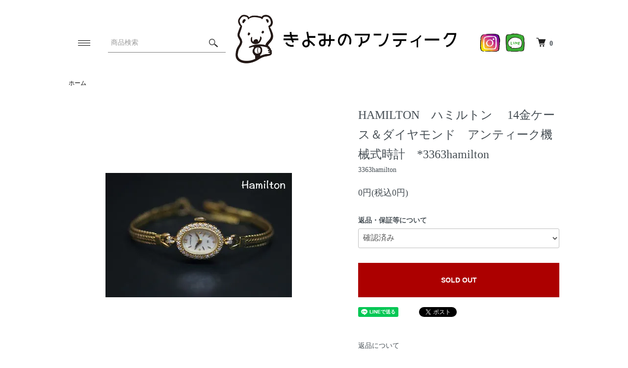

--- FILE ---
content_type: text/html; charset=EUC-JP
request_url: https://kiyomi-a.jp/?pid=172294885
body_size: 10209
content:
<!DOCTYPE html PUBLIC "-//W3C//DTD XHTML 1.0 Transitional//EN" "http://www.w3.org/TR/xhtml1/DTD/xhtml1-transitional.dtd">
<html xmlns:og="http://ogp.me/ns#" xmlns:fb="http://www.facebook.com/2008/fbml" xmlns:mixi="http://mixi-platform.com/ns#" xmlns="http://www.w3.org/1999/xhtml" xml:lang="ja" lang="ja" dir="ltr">
<head>
<meta http-equiv="content-type" content="text/html; charset=euc-jp" />
<meta http-equiv="X-UA-Compatible" content="IE=edge,chrome=1" />
<meta name="viewport" content="width=device-width,initial-scale=1">
<title>HAMILTON　ハミルトン　 14金ケース＆ダイヤモンド　アンティーク機械式時計　*3363hamilton - きよみのアンティーク-公式サイト</title>
<meta name="Keywords" content="HAMILTON　ハミルトン　 14金ケース＆ダイヤモンド　アンティーク機械式時計　*3363hamilton,アンティーク時計,時計修理店,横浜,レディース" />
<meta name="Description" content="横浜にて営業20年目となりますレディース専門のアンティーク時計店です。姉妹店に時計修理店もあり自社で修理をしております。女性オーナーが1点1点選び丁寧に修復した時計をご紹介しています。" />
<meta name="Author" content="寿藤清美" />
<meta name="Copyright" content="GMOペパボ" />
<meta http-equiv="content-style-type" content="text/css" />
<meta http-equiv="content-script-type" content="text/javascript" />
<link rel="stylesheet" href="https://kiyomi-a.jp/css/framework/colormekit.css" type="text/css" />
<link rel="stylesheet" href="https://kiyomi-a.jp/css/framework/colormekit-responsive.css" type="text/css" />
<link rel="stylesheet" href="https://img20.shop-pro.jp/PA01188/701/css/6/index.css?cmsp_timestamp=20260116001618" type="text/css" />
<link rel="stylesheet" href="https://img20.shop-pro.jp/PA01188/701/css/6/product.css?cmsp_timestamp=20260116001618" type="text/css" />

<link rel="alternate" type="application/rss+xml" title="rss" href="https://kiyomi-a.jp/?mode=rss" />
<link rel="alternate" media="handheld" type="text/html" href="https://kiyomi-a.jp/?prid=172294885" />
<link rel="shortcut icon" href="https://img20.shop-pro.jp/PA01188/701/favicon.ico?cmsp_timestamp=20260116001346" />
<script type="text/javascript" src="//ajax.googleapis.com/ajax/libs/jquery/1.7.2/jquery.min.js" ></script>
<meta property="og:title" content="HAMILTON　ハミルトン　 14金ケース＆ダイヤモンド　アンティーク機械式時計　*3363hamilton - きよみのアンティーク-公式サイト" />
<meta property="og:description" content="横浜にて営業20年目となりますレディース専門のアンティーク時計店です。姉妹店に時計修理店もあり自社で修理をしております。女性オーナーが1点1点選び丁寧に修復した時計をご紹介しています。" />
<meta property="og:url" content="https://kiyomi-a.jp?pid=172294885" />
<meta property="og:site_name" content="きよみのアンティーク-公式サイト" />
<meta property="og:image" content="https://img20.shop-pro.jp/PA01188/701/product/172294885.jpg?cmsp_timestamp=20230108152316"/>
<meta name="facebook-domain-verification" content="ggelp7qn9sp55gf7p2jnsmk1rwlxog" />
<script>
  var Colorme = {"page":"product","shop":{"account_id":"PA01188701","title":"\u304d\u3088\u307f\u306e\u30a2\u30f3\u30c6\u30a3\u30fc\u30af-\u516c\u5f0f\u30b5\u30a4\u30c8"},"basket":{"total_price":0,"items":[]},"customer":{"id":null},"inventory_control":"product","product":{"shop_uid":"PA01188701","id":172294885,"name":"HAMILTON\u3000\u30cf\u30df\u30eb\u30c8\u30f3\u3000 14\u91d1\u30b1\u30fc\u30b9\uff06\u30c0\u30a4\u30e4\u30e2\u30f3\u30c9\u3000\u30a2\u30f3\u30c6\u30a3\u30fc\u30af\u6a5f\u68b0\u5f0f\u6642\u8a08\u3000*3363hamilton","model_number":"3363hamilton","stock_num":0,"sales_price":0,"sales_price_including_tax":0,"variants":[{"id":1,"option1_value":"\u78ba\u8a8d\u6e08\u307f","option2_value":"","title":"\u78ba\u8a8d\u6e08\u307f","model_number":"","stock_num":null,"option_price":0,"option_price_including_tax":0,"option_members_price":95000,"option_members_price_including_tax":104500},{"id":2,"option1_value":"-----------","option2_value":"","title":"-----------","model_number":"","stock_num":null,"option_price":0,"option_price_including_tax":0,"option_members_price":95000,"option_members_price_including_tax":104500}],"category":{"id_big":1366371,"id_small":0},"groups":[],"members_price":95000,"members_price_including_tax":104500}};

  (function() {
    function insertScriptTags() {
      var scriptTagDetails = [{"src":"https:\/\/welcome-coupon.colorme.app\/js\/coupon.js?account_id=PA01188701","integrity":null}];
      var entry = document.getElementsByTagName('script')[0];

      scriptTagDetails.forEach(function(tagDetail) {
        var script = document.createElement('script');

        script.type = 'text/javascript';
        script.src = tagDetail.src;
        script.async = true;

        if( tagDetail.integrity ) {
          script.integrity = tagDetail.integrity;
          script.setAttribute('crossorigin', 'anonymous');
        }

        entry.parentNode.insertBefore(script, entry);
      })
    }

    window.addEventListener('load', insertScriptTags, false);
  })();
</script>

<script async src="https://www.googletagmanager.com/gtag/js?id=G-T0YY4YKEG7"></script>
<script>
  window.dataLayer = window.dataLayer || [];
  function gtag(){dataLayer.push(arguments);}
  gtag('js', new Date());
  
      gtag('config', 'G-T0YY4YKEG7', (function() {
      var config = {};
      if (Colorme && Colorme.customer && Colorme.customer.id != null) {
        config.user_id = Colorme.customer.id;
      }
      return config;
    })());
  
  </script><script type="text/javascript">
  document.addEventListener("DOMContentLoaded", function() {
    gtag("event", "view_item", {
      currency: "JPY",
      value: Colorme.product.sales_price_including_tax,
      items: [
        {
          item_id: Colorme.product.id,
          item_name: Colorme.product.name
        }
      ]
    });
  });
</script><script async src="https://zen.one/analytics.js"></script>
</head>
<body>
<meta name="colorme-acc-payload" content="?st=1&pt=10029&ut=172294885&at=PA01188701&v=20260122030914&re=&cn=141492d90eb17b0badc28e63adbd112d" width="1" height="1" alt="" /><script>!function(){"use strict";Array.prototype.slice.call(document.getElementsByTagName("script")).filter((function(t){return t.src&&t.src.match(new RegExp("dist/acc-track.js$"))})).forEach((function(t){return document.body.removeChild(t)})),function t(c){var r=arguments.length>1&&void 0!==arguments[1]?arguments[1]:0;if(!(r>=c.length)){var e=document.createElement("script");e.onerror=function(){return t(c,r+1)},e.src="https://"+c[r]+"/dist/acc-track.js?rev=3",document.body.appendChild(e)}}(["acclog001.shop-pro.jp","acclog002.shop-pro.jp"])}();</script><script src="https://img.shop-pro.jp/tmpl_js/86/jquery.tile.js"></script>
<script src="https://img.shop-pro.jp/tmpl_js/86/jquery.skOuterClick.js"></script>
<link rel="preconnect" href="https://fonts.googleapis.com">
<link rel="preconnect" href="https://fonts.gstatic.com" crossorigin>
<link href="https://fonts.googleapis.com/css2?family=Mali&display=swap" rel="stylesheet">
<script>
  (function(d) {
    var config = {
      kitId: 'gyc2ofl',
      scriptTimeout: 3000,
      async: true
    },
    h=d.documentElement,t=setTimeout(function(){h.className=h.className.replace(/\bwf-loading\b/g,"")+" wf-inactive";},config.scriptTimeout),tk=d.createElement("script"),f=false,s=d.getElementsByTagName("script")[0],a;h.className+=" wf-loading";tk.src='https://use.typekit.net/'+config.kitId+'.js';tk.async=true;tk.onload=tk.onreadystatechange=function(){a=this.readyState;if(f||a&&a!="complete"&&a!="loaded")return;f=true;clearTimeout(t);try{Typekit.load(config)}catch(e){}};s.parentNode.insertBefore(tk,s)
  })(document);
</script>

<div class="l-header">
  <div class="l-header-main u-container">
    <div class="l-header-main__in">
      <button class="l-menu-btn js-navi-open" aria-label="メニュー">
        <span></span>
        <span></span>
        <span></span>
      </button>

      <div class="l-header-search__box">
        <form action="https://kiyomi-a.jp/" method="GET" class="l-header-search__form">
          <input type="hidden" name="mode" value="srh" /><input type="hidden" name="sort" value="n" />
          <div class="l-header-search__input">
            <input type="text" name="keyword" placeholder="商品検索" />
          </div>
          <button class="l-header-search__submit" type="submit">
            <img src="https://img.shop-pro.jp/tmpl_img/86/icon-search.png" alt="送信" />
          </button>
        </form>
      </div>

      <div class="l-header-logo">
        <h1 class="l-header-logo__img class="is-txt"">
          <a class="l-header-logo__type-txt" href="./"><img src="https://sub-kiyomi.ssl-lolipop.jp/hp/rogo-820-180.jpg" border="0"></a>
        </h1>
              </div>

      <div class="icons">
        <a href="https://www.instagram.com/kiyomi.antiques/"><img src="https://sub-kiyomi.ssl-lolipop.jp/hp/instagram.jpg" border="0" width="42" height="38"></a>
        <a href="https://page.line.me/073fmlra?openQrModal=true"><img src="https://sub-kiyomi.ssl-lolipop.jp/hp/line.jpg" border="0" width="40" height="38"></a>
        <div class="l-header-cart">
          <a href="https://kiyomi-a.jp/cart/proxy/basket?shop_id=PA01188701&shop_domain=kiyomi-a.jp">
            <img src="https://img.shop-pro.jp/tmpl_img/86/icon-cart.png" alt="カートを見る" />
            <span class="p-global-header__cart-count">
              0
            </span>
          </a>
        </div>
      </div>
  </div>

    <div class="l-main-navi">
      <div class="l-main-navi__in">
        <ul class="l-main-navi-list">
                              <li class="l-main-navi-list__item">
            <div class="l-main-navi-list__ttl">
              GROUP
            </div>
            <button class="l-main-navi-list__link js-mega-menu-btn">
              GROUP
            </button>
            <div class="l-mega-menu js-mega-menu-contents">
              <ul class="l-mega-menu-list">
                                <li class="l-mega-menu-list__item">
                  <a class="l-mega-menu-list__link" href="https://kiyomi-a.jp/?mode=grp&gid=3118118&sort=n">
                    Hamilton2025.8.29sale
                  </a>
                </li>
                                                    <li class="l-mega-menu-list__item">
                  <a class="l-mega-menu-list__link" href="https://kiyomi-a.jp/?mode=grp&gid=3145404&sort=n">
                    WINTER SALE
                  </a>
                </li>
                              </ul>
            </div>
          </li>
                                        <li class="l-main-navi-list__item">
            <div class="l-main-navi-list__ttl">
              CONTENTS
            </div>
            <button class="l-main-navi-list__link js-mega-menu-btn">
              CONTENTS
            </button>
            <div class="l-mega-menu js-mega-menu-contents">
              <ul class="l-mega-menu-list">
                                <li class="l-mega-menu-list__item">
                  <a class="l-mega-menu-list__link" href="https://kiyomi-a.jp/?mode=f31">
                    アンティーク時計専用ブレスレット　単品販売
                  </a>
                </li>
                                <li class="l-mega-menu-list__item">
                  <a class="l-mega-menu-list__link" href="https://kiyomi-a.jp/?mode=f44">
                    ブレスの加工とは
                  </a>
                </li>
                              </ul>
            </div>
          </li>
                    <li class="l-main-navi-list__item">
            <a class="l-footer-navi-list__link" href="https://kiyomi-a.jp/?tid=6&mode=f4">ごあいさつ</a>
          </li>
          <li class="l-main-navi-list__item">
            <a class="l-footer-navi-list__link" href="https://kiyomi-a.jp/?mode=sk">会社概要</a>
          </li>
          <li class="l-main-navi-list__item">
            <a class="l-footer-navi-list__link" href="https://kiyomi-a.jp/?tid=6&mode=f3">支払について</a>
          </li>
          <li class="l-main-navi-list__item">
            <a class="l-footer-navi-list__link" href="https://kiyomi-a.jp/?tid=6&mode=f35">発送について</a>
          </li>
          <li class="l-main-navi-list__item">
            <a class="l-footer-navi-list__link" href="https://kiyomi-a.jp/?tid=6&mode=f7#kitei">保証について</a>
          </li>
          <li class="l-main-navi-list__item">
            <a class="l-footer-navi-list__link" href="https://kiyomi-a.jp/?tid=6&mode=f9">修理について</a>
          </li>
          <li class="l-main-navi-list__item">
            <a class="l-footer-navi-list__link" href="https://kiyomi-a.shop-pro.jp/customer/inquiries/new">お問い合わせ</a>
          </li>
        </ul>
      </div>
    </div>
    <div class="l-main-navi-overlay js-navi-close"></div>
</div>

<div class="l-main product">
  <link href="https://img.shop-pro.jp/tmpl_js/86/slick.css" rel="stylesheet" type="text/css">
<link href="https://img.shop-pro.jp/tmpl_js/86/slick-theme.css" rel="stylesheet" type="text/css">

<div class="p-product">
  
  <div class="c-breadcrumbs u-container">
    <ul class="c-breadcrumbs-list">
      <li class="c-breadcrumbs-list__item">
        <a href="./">
          ホーム
        </a>
      </li>
                </ul>
  </div>
  
    <div class="p-product u-container">
    <form name="product_form" method="post" action="https://kiyomi-a.jp/cart/proxy/basket/items/add">
      <div class="p-product-main">
        
        <div class="p-product-img">
          <div class="p-product-img__main js-images-slider">
            <div class="p-product-img__main-item">
                            <img src="https://img20.shop-pro.jp/PA01188/701/product/172294885.jpg?cmsp_timestamp=20230108152316" alt="" />
                          </div>
                      </div>
                  </div>
        
        
        <div class="p-product-info">
          <h2 class="p-product-info__ttl">
            HAMILTON　ハミルトン　 14金ケース＆ダイヤモンド　アンティーク機械式時計　*3363hamilton
          </h2>
          
          <div class="p-product-info__id">
            3363hamilton
          </div>
          
          
          <div class="p-product-price">
                        <div class="p-product-price__sell">
              0円(税込0円)
            </div>
                                              </div>
          
          
                    <div class="p-product-option">
                                    <div class="p-product-option-select">
                            <div class="p-product-option-select__box">
                <div class="p-product-option-select__ttl">
                  返品・保証等について
                </div>
                <select name="option1" class="product_cart_select">
                  <option label="確認済み" value="81393642,0">確認済み</option>
<option label="-----------" value="81393642,1">-----------</option>

                </select>
              </div>
                          </div>
                      </div>
                    
          
                    
          
          <div class="p-product-form">
                        <div class="p-product-form-btn">
              <div class="p-product-form-btn__cart">
                                                <button class="c-btn-cart is-soldout" type="button" disabled="disabled">
                    SOLD OUT
                  </button>
                                                          </div>
            </div>
          </div>
          
          
          <ul class="p-product-sns-list">
            <li class="p-product-sns-list__item">
              <div class="line-it-button" data-lang="ja" data-type="share-a" data-ver="3"
                         data-color="default" data-size="small" data-count="false" style="display: none;"></div>
                       <script src="https://www.line-website.com/social-plugins/js/thirdparty/loader.min.js" async="async" defer="defer"></script>
            </li>
            <li class="p-product-sns-list__item">
              
            </li>
            <li class="p-product-sns-list__item">
              <a href="https://twitter.com/share" class="twitter-share-button" data-url="https://kiyomi-a.jp/?pid=172294885" data-text="" data-lang="ja" >ツイート</a>
<script charset="utf-8">!function(d,s,id){var js,fjs=d.getElementsByTagName(s)[0],p=/^http:/.test(d.location)?'http':'https';if(!d.getElementById(id)){js=d.createElement(s);js.id=id;js.src=p+'://platform.twitter.com/widgets.js';fjs.parentNode.insertBefore(js,fjs);}}(document, 'script', 'twitter-wjs');</script>
            </li>
          </ul>
          
          <ul class="p-product-link-list">
            <li class="p-product-link-list__item">
              <a href="https://kiyomi-a.jp/?mode=sk#return">返品について</a>
            </li>
            <li class="p-product-link-list__item">
              <a href="https://kiyomi-a.jp/?mode=sk#info">特定商取引法に基づく表記</a>
            </li>
                        <li class="p-product-link-list__item">
              <a href="javascript:gf_OpenNewWindow('?mode=opt&pid=172294885','option','width=600:height=500');">オプションの値段詳細</a>
            </li>
                        <li class="p-product-link-list__item">
              <a href="https://kiyomi-a.shop-pro.jp/customer/products/172294885/inquiries/new">この商品について問い合わせる</a>
            </li>
            <li class="p-product-link-list__item">
              <a href="https://kiyomi-a.jp/?mode=cate&cbid=1366371&csid=0&sort=n">買い物を続ける</a>
            </li>
          </ul>
        </div>
      </div>
      
      <div class="p-product-detail">
        
        <div class="p-product-explain">
          <h3 class="p-product__ttl">
            DETAIL
          </h3>
          <div class="p-product-explain__body">
            <span style="line-height:14px;">
<!-- 　■↓↓レビュータグ　下記を消してここから↓↓■　 -->
店頭販売もしております為、入れ違いに完売している場合も御座います。<br>
アンティーク1点物となります為、何卒ご了承くださいませ。<br><br></font> 

<!-- 　■↑↑レビュータグ　ここまで↑↑■　 --><font size="2" color="#33000">

<!-- 　■■■■予告■■■■　 -->
  

<span style="line-height:14px;">
<font size="2" color="#33000">
<img src="https://sub-kiyomi.ssl-lolipop.jp/hp/maker.jpg" border="0"><br>
<!-- 　■ここから■　 -->
HAMILTON　ハミルトン<br><br>

<img src="https://sub-kiyomi.ssl-lolipop.jp/hp/material.jpg" border="0"><br>
ケース：14金イエローゴールド<br>
(裏蓋に刻印あり）<br>
ベルト：メタル<br><br>
　

<font size="2" color="#330000">***素材の豆知識は<a href="http://kiyomi-a.jp/?mode=f38"><font size="2" color="#999999">こちら</font></a><font size="2" color="#330000">***<br><br>

<img src="https://sub-kiyomi.ssl-lolipop.jp/hp/collar.jpg" border="0"><br>
ケース：金色<br>
文字盤：白色(インデックス：金色、針：金色)<br>
ブレス：金色<br>

<img src="https://sub-kiyomi.ssl-lolipop.jp/hp/movement.jpg"border="0"><br>
手巻き式　17jewel<br><br>

<img src="https://sub-kiyomi.ssl-lolipop.jp/hp/size.jpg" border="0"><br>
ケース2.7cm×1.6cm(竜頭含む）<br>
風防1.5cm×1cm<br>
全長約16cm(サイズ調整約5mm単位で可) <br><br>

<img src="https://sub-kiyomi.ssl-lolipop.jp/hp/year.jpg" border="0"><br>
1960s&#12316;<br><br>

<img src="https://sub-kiyomi.ssl-lolipop.jp/hp/comment.jpg" border="0"><br><br>

ハミルトンのアンティークカクテルウォッチです。<br>
14金ケースにダイヤモンドを飾った贅沢な手巻き時計です。<br>
<br>



<img src="https://sub-kiyomi.ssl-lolipop.jp/antique-watch/3363hamilton-1.jpg" border="0"title="アンティーク時計　レディース" alt="アンティーク　hamilton ハミルトン ダイヤモンド　　レディース時計　14金" width="600" height="400"><br><br>

50年以上前の品ですが、目立つ傷みなく良いコンディションです。<br><br>

文字盤の周りにダイヤモンドを飾った美しいケースで、<br>
アンティークでも人気のデザインです。<br><br>

<img src="https://sub-kiyomi.ssl-lolipop.jp/antique-watch/3363hamilton-2.jpg" border="0"title="アンティーク時計　レディース" alt="アンティーク　hamilton ハミルトン　大粒ダイヤモンド　　レディース時計　14金" width="600" height="400"><br><br>

文字盤と風防も目立つ大きな傷みなくアンティークとして良いコンディションです。<br><br>

<img src="https://sub-kiyomi.ssl-lolipop.jp/antique-watch/3363hamilton-3.jpg" border="0"title="アンティーク時計　レディース" alt="アンティーク　hamilton ハミルトン　大粒ダイヤモンド　　レディース時計　14金" width="600" height="400"><br><br>

同デザインの多くはホワイトゴールドでイエローゴールドは大変珍しいです。<br><br>

イエローゴールドはダイヤモンドの輪郭がハッキリとしますので<br>
遠目にもダイヤモンドの粒感が映え、ジュエリー感のあるデザインです。<br><br>

<img src="https://sub-kiyomi.ssl-lolipop.jp/antique-watch/3363hamilton-4.jpg" border="0"title="アンティーク時計　レディース" alt="アンティーク　hamilton ハミルトン　大粒ダイヤモンド　　レディース時計　14金" width="600" height="400"><br><br>

両サイドには時計の宝飾としては大きめなダイヤモンドが飾られております。<br><br>

写真では暗く写っておりますが実際は透明度も高く綺麗なダイヤモンドです。<br><br>

<img src="https://sub-kiyomi.ssl-lolipop.jp/antique-watch/3363hamilton-5.jpg" border="0"title="アンティーク時計　レディース" alt="アンティーク　hamilton ハミルトン　大粒ダイヤモンド　　レディース時計　14金" width="600" height="400"><br><br>


ブレスは時計と同年代のアンティーク未使用品と交換しました。<br><br>

ラグとの雰囲気にもよく似合っており、時計ケースとの色味も揃っております。<br><br>



<img src="https://sub-kiyomi.ssl-lolipop.jp/antique-watch/3363hamilton-6.jpg" border="0"title="アンティーク時計　レディース" alt="アンティーク　hamilton ハミルトン　大粒ダイヤモンド　　レディース時計　14金" width="600" height="400"><br><br>

留金タイプのセーフティーチェーンつきです。<br>
コマの付け外しでサイズ調整が5mm単位で可能です。<br><br>

アンティークのブレスはサイズ調整ができるものが少ないので<br>
お好みの長さで着用頂ける本ブレスはお勧めです。<br><br>

革ベルトの様に手首にピッタリと着用されても、<br>
手の甲に少し落としてジュエリーブレスレットの様に着用されても美しいです。<br><br>




<img src="https://sub-kiyomi.ssl-lolipop.jp/antique-watch/3363hamilton-7.jpg" border="0"title="アンティーク時計　レディース" alt="アンティーク　hamilton ハミルトン　大粒ダイヤモンド　　レディース時計　14金" width="600" height="400"><br><br>

側面の細工も大変綺麗です。<br><br>

ダイヤモンドが光を取り込む様に爪の位置が高く付けれておりますので、<br>
僅かな手首の動きでもキラキラと明るく反射します。<br><br>

<img src="https://sub-kiyomi.ssl-lolipop.jp/antique-watch/3363hamilton-8.jpg" border="0"title="アンティーク時計　レディース" alt="アンティーク　hamilton ハミルトン　大粒ダイヤモンド　　レディース時計　14金" width="600" height="400"><br><br>

裏には素材刻印が御座います。<br><br>

<img src="https://sub-kiyomi.ssl-lolipop.jp/antique-watch/3363hamilton-9.jpg" border="0"title="アンティーク時計　レディース" alt="アンティーク　hamilton ハミルトン　大粒ダイヤモンド　　レディース時計　14金　" width="600" height="400"><br><br>

時代や年齢を問わない美しいデザインですので、一生物としてもお薦めです。<br><br>

お値段以上の見栄えがしますので、この1本で装いに高級感を纏ってくれます。<br><br>

目を引きますが嫌味のない華やかさです。<br>
ドレッシーにもカジュアルにも合わせやすいですよ。<br><br>


本品を→<a href="http://kiyomi.sub.jp/blog/3363/">ブログ</a>←でもご紹介しております。<br>
<a href="http://kiyomi.sub.jp/blog/3363/"><img src="https://sub-kiyomi.ssl-lolipop.jp/insta/3363hamilton-insta1.jpg" width="300" height="300"></a><br><br>




ご購入後のメンテナンスや修理も当店で承れますので<br>
アンティーク及び手巻き時計が初めての方もご安心してご購入下さい。<br>
些細な事でもお気軽にご質問くださいませ。<br><br>


<!-- 　■
<img src="https://sub-kiyomi.ssl-lolipop.jp/antique-watch/3332rolex-move1.jpg" border="0"width="300" height="201"><br><br>

<img src="https://sub-kiyomi.ssl-lolipop.jp/antique-watch/3332rolex-move2.jpg" border="0"width="300" height="201"><br><br>
■　 -->

<!-- 　■ここまで■　 -->

****************************************************************<br>

当店の時計は販売前に全てオーバーホール＆調整を済ましております。<br>
ランニング確認は毎日定時に行っており、些細な不調でも再調整をしております。<br>
ご注文を受けてからのメンテナンスではないので、ランニングの調子を<br>
時間をかけて確認する事ができ、発送も最短で即日可能です。<br><br>

安心して購入をご検討いただける様、今後もより良いサービスに努めて参ります。<br>

****************************************************************<br><br></font>


</font><font size="2" color="#330000">

--------------------------------------------------------<br>
「どうしてこんなに安いの？見えない欠陥があるの？」とのご連絡を<br>
数件頂いたので</font>
<a href="http://kiyomi-a.jp/?tid=3&mode=f10"><font size="2" color="#008080">**安さの理由**</a></font><font size="2" color="#330000">をUPしました。<br>
　　　　　　　　　　　　(↑こちらをクリックするとページが開きます)<br>
どうぞご安心してご購入をご検討下さいませ。<br>
--------------------------------------------------------<br><br></font>
<br>
</span>
          </div>
        </div>
        
        <div class="p-product-other">
          
                    
          
                    
        </div>
      </div>
      <input type="hidden" name="user_hash" value="471a868c1d34a74ff4542149eb3a676e"><input type="hidden" name="members_hash" value="471a868c1d34a74ff4542149eb3a676e"><input type="hidden" name="shop_id" value="PA01188701"><input type="hidden" name="product_id" value="172294885"><input type="hidden" name="members_id" value=""><input type="hidden" name="back_url" value="https://kiyomi-a.jp/?pid=172294885"><input type="hidden" name="reference_token" value="69da142531ed4cb5a6b13a4b63547fa6"><input type="hidden" name="shop_domain" value="kiyomi-a.jp">
    </form>
  </div>

<script src="https://img.shop-pro.jp/tmpl_js/86/slick.min.js"></script>

<script type="text/javascript">
$(document).on("ready", function() {
  var slider = ".js-images-slider";
  var thumbnailItem = ".p-product-thumb-list__item";

  $(thumbnailItem).each(function() {
    var index = $(thumbnailItem).index(this);
    $(this).attr("data-index",index);
  });

  $(slider).on('init',function(slick) {
    var index = $(".slide-item.slick-slide.slick-current").attr("data-slick-index");
    $(thumbnailItem+'[data-index="'+index+'"]').addClass("is-current");
  });

  $(slider).slick( {
    autoplay: false,
    arrows: true,
    infinite: true
  });

  $(thumbnailItem).on('click',function() {
    var index = $(this).attr("data-index");
    $(slider).slick("slickGoTo",index,false);
  });

  $(slider).on('beforeChange',function(event,slick, currentSlide,nextSlide){
    $(thumbnailItem).each(function() {
      $(this).removeClass("is-current");
    });
    $(thumbnailItem+'[data-index="'+nextSlide+'"]').addClass("is-current");
  });
});
</script></div>

<div class="l-bottom u-container">
<!-- 最近チェックした商品 非表示
      // 最近チェックした商品 非表示-->
  <div class="p-shop-info">
    
        
    
        <div class="u-contents-s">
      <div class="p-calendar">
        <h2 class="c-ttl-sub">
          CALENDAR
          <span class="c-ttl-sub__ja">カレンダー</span>
        </h2>
        <div class="side_section side_section_cal">
          <div class="side_cal">
            <table class="tbl_calendar">
    <caption>2026年1月</caption>
    <tr>
        <th class="sun">日</th>
        <th>月</th>
        <th>火</th>
        <th>水</th>
        <th>木</th>
        <th>金</th>
        <th class="sat">土</th>
    </tr>
    <tr>
<td></td>
<td></td>
<td></td>
<td></td>
<td class="thu holiday" style="color: #f50c18;">1</td>
<td class="fri" style="color: #f50c18;">2</td>
<td class="sat" style="color: #f50c18;">3</td>
</tr>
<tr>
<td class="sun" style="color: #f50c18;">4</td>
<td class="mon" style="color: #f50c18;">5</td>
<td class="tue" style="color: #f50c18;">6</td>
<td class="wed" style="color: #f50c18;">7</td>
<td class="thu" style="color: #f50c18;">8</td>
<td class="fri">9</td>
<td class="sat">10</td>
</tr>
<tr>
<td class="sun" style="color: #f50c18;">11</td>
<td class="mon holiday" style="color: #f50c18;">12</td>
<td class="tue">13</td>
<td class="wed">14</td>
<td class="thu">15</td>
<td class="fri">16</td>
<td class="sat">17</td>
</tr>
<tr>
<td class="sun" style="color: #f50c18;">18</td>
<td class="mon" style="color: #f50c18;">19</td>
<td class="tue">20</td>
<td class="wed">21</td>
<td class="thu">22</td>
<td class="fri">23</td>
<td class="sat">24</td>
</tr>
<tr>
<td class="sun" style="color: #f50c18;">25</td>
<td class="mon" style="color: #f50c18;">26</td>
<td class="tue">27</td>
<td class="wed">28</td>
<td class="thu">29</td>
<td class="fri">30</td>
<td class="sat">31</td>
</tr>
</table>
          </div>
                    <div class="side_cal_memo">
            <center>営業時間11:00-18:00<br>
ご予約フォームは→<a href="https://adt-time.jp/kiyomi/">こちら</a>←</center>
          </div>
                  </div>
      </div>
    </div>
        
  </div>
</div>

<div class="l-footer">
  <div class="u-container">
    <div class="l-footer-main">
      <div class="l-footer-navi">
        <dl class="l-footer-navi-list">
          <dt class="l-footer-navi-list__item">
            <a class="l-footer-navi-list__link" href="http://kiyomi-a.jp/?tid=3&tmpl_type=4&ph=b583c00e3b93c56e27292d3a564d6dcb&mode=sk">実店舗案内</a>
          </dt>
          <dd class="l-footer-navi-list__item">
            <a class="l-footer-navi-list__link" href="https://kiyomi-a.jp/?tid=6&mode=f5">時計販売店-きよみのアンティーク</a>
          </dd>
          <dd class="l-footer-navi-list__item">
            <a class="l-footer-navi-list__link" href="https://kiyomi-a.jp/?tid=6&mode=f6">時計修理店-アバンテントタイム</a>
          </dd>
          <dd class="l-footer-navi-list__item">
            <a class="l-footer-navi-list__link" href="https://kiyomi-a.shop-pro.jp/customer/inquiries/new">お問い合わせ</a>
          </dd>
        </dl>
        <dl class="l-footer-navi-list">
          <dt>修理</dt>
          <dd class="l-footer-navi-list__item">
            <a class="l-footer-navi-list__link" href="http://kiyomi-a.jp/?pid=140766320">修理依頼-当店購入時計</a>
          </dd>
          <dd class="l-footer-navi-list__item">
            <a class="l-footer-navi-list__link" href="https://kiyomi-a.jp/?pid=171663614">修理依頼-その他アンティーク時計</a>
          </dd>
          <dd class="l-footer-navi-list__item">
            <a class="l-footer-navi-list__link" href="https://kiyomi-a.jp/?tid=6&mode=f6">修理依頼-アンティーク以外</a>
            <p class="caution">※部品製造中の時計</p>
          </dd>
         <dd class="l-footer-navi-list__item">
            <a class="l-footer-navi-list__link" href="https://kiyomi-a.jp/?tid=6&mode=f9">修理例＆工賃</a>
          </dd>
        </dl>
        <dl class="l-footer-navi-list">
          <dt>アイテム</dt>
          <dd class="l-footer-navi-list__item">
            <a class="l-footer-navi-list__link" href="https://kiyomi-a.jp/?tid=6&mode=f12">Watch</a>
          </dd>
          <dd class="l-footer-navi-list__item">
            <a class="l-footer-navi-list__link" href="https://kiyomi-a.jp/?tid=6&mode=f31">Watch band</a>
          </dd>
          <dd class="l-footer-navi-list__item">
            <a class="l-footer-navi-list__link" href="https://kiyomi-a.jp/?tid=6&mode=f24">Jewely</a>
          </dd>
          <dd class="l-footer-navi-list__item">
            <a class="l-footer-navi-list__link" href="https://kiyomi-a.jp/?tid=6&mode=f8">その他</a>
          </dd>
        </dl>
        <dl class="l-footer-navi-list">
          <dt>サポート</dt>
          <dd class="l-footer-navi-list__item">
            <a class="l-footer-navi-list__link" href="https://kiyomi-a.jp/?tid=6&mode=f7#kitei">保証内容</a>　<a class="l-footer-navi-list__link" href="https://kiyomi-a.jp/?tid=6&mode=f7#henpin">返品規約</a>
          </dd>
          <dd class="l-footer-navi-list__item">
            <a class="l-footer-navi-list__link" href="https://kiyomi-a.jp/?tid=6&mode=f10">使い方</a>
          </dd>
          <dd class="l-footer-navi-list__item">
            <a class="l-footer-navi-list__link" href="https://kiyomi-a.jp/?tid=6&mode=f8">カスタムオーダー</a>
          </dd>
          <dd class="l-footer-navi-list__item">
            <a class="l-footer-navi-list__link" href="https://kiyomi-a.jp/?pid=167717310">お取り寄せ</a>
          </dd><dd class="l-footer-navi-list__item">
            <a class="l-footer-navi-list__link" href="https://kiyomi-a.jp/?tid=6&mode=f11">Q＆A</a>
          </dd>
        </dl>
      </div>
    </div>
  </div>
</div>
<div class="l-copyright">
  <div class="l-copyright__txt">
    <a href='https://shop-pro.jp' target='_blank'>カラーミーショップ</a> Copyright (C) 2005-2026 <a href='https://pepabo.com/' target='_blank'>GMOペパボ株式会社</a> All Rights Reserved.
  </div>
  <div class="l-copyright__logo">

  </div>
</div>

<script src="https://img.shop-pro.jp/tmpl_js/86/jquery.biggerlink.min.js"></script>
<script src="https://img.shop-pro.jp/tmpl_js/86/jquery.matchHeight-min.js"></script>
<script src="https://img.shop-pro.jp/tmpl_js/86/what-input.js"></script>

<script type="text/javascript">
$(document).ready(function() {
  //category search
  $(".js-mega-menu-btn").on("click",function() {
    if ($(this).hasClass("is-on")) {
      $(this).removeClass("is-on");
      $(this).next(".js-mega-menu-contents").fadeOut(200,"swing");
    } else {
      $(".js-mega-menu-btn").removeClass("is-on");
      $(".js-mega-menu-btn").next().fadeOut(200,"swing");
      $(this).addClass("is-on");
      $(this).next(".js-mega-menu-contents").fadeIn(200,"swing");
    }
  });
  $(".js-search-close").on('click',function() {
    $(".l-header-search__contents").fadeOut(200,"swing");
    $(".l-header-search__btn").removeClass("is-on");
  });
  $(".js-search-btn").on('click',function() {
    $(".l-main-navi").removeClass("is-open");
    $(".js-navi-open").removeClass("is-on");
  });

  //hamburger
  $(".js-navi-open,.js-navi-close").on('click',function() {
    $(".l-header-search__contents").fadeOut(200,"swing");
    $(".l-header-search__btn").removeClass("is-on");
    $(".l-header").toggleClass("is-open");
    $(".l-main-navi").toggleClass("is-open");
    $(".l-menu-btn").toggleClass("is-on");
    $(".l-main-navi-overlay").toggleClass("is-on");
  });
});
</script>

<script type="text/javascript">
$(document).ready(function() {
  var header = $(".l-header")
  var headerHeight = header.outerHeight()
  var navPos = $(".l-main-navi").offset().top
});
</script>

<script type="text/javascript">
$(document).ready(function() {
  $(".js-bigger").biggerlink();
});
</script>

<script type="text/javascript">
$(document).ready(function() {
  $(".js-matchHeight").matchHeight();
});
</script>

<script>
  $(function () {
  function window_size_switch_func() {
    if($(window).width() >= 768) {
    // product option switch -> table
    $('#prd-opt-table').html($('.prd-opt-table').html());
    $('#prd-opt-table table').addClass('table table-bordered');
    $('#prd-opt-select').empty();
    } else {
    // product option switch -> select
    $('#prd-opt-table').empty();
    if($('#prd-opt-select > *').size() == 0) {
      $('#prd-opt-select').append($('.prd-opt-select').html());
    }
    }
  }
  window_size_switch_func();
  $(window).load(function () {
    $('.history-unit').tile();
  });
  $(window).resize(function () {
    window_size_switch_func();
    $('.history-unit').tile();
  });
  });
</script>

	<script type="text/javascript" src="https://kiyomi-a.jp/js/cart.js" ></script>
<script type="text/javascript" src="https://kiyomi-a.jp/js/async_cart_in.js" ></script>
<script type="text/javascript" src="https://kiyomi-a.jp/js/product_stock.js" ></script>
<script type="text/javascript" src="https://kiyomi-a.jp/js/js.cookie.js" ></script>
<script type="text/javascript" src="https://kiyomi-a.jp/js/favorite_button.js" ></script>
</body></html>